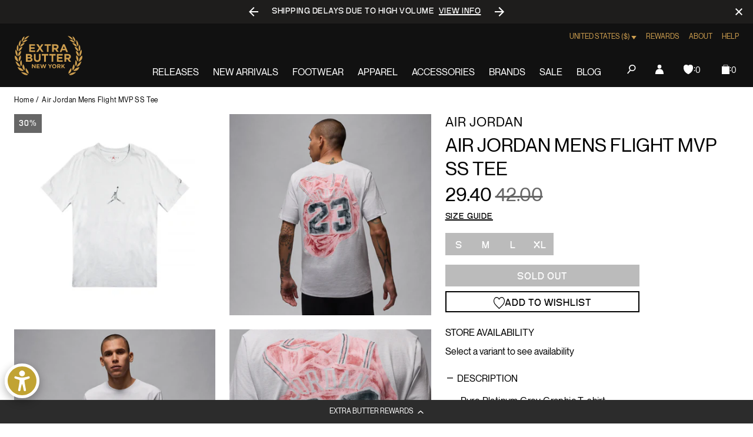

--- FILE ---
content_type: text/javascript; charset=utf-8
request_url: https://extrabutterny.com/products/air-jordan-mens-flight-mvp-ss-tee-fn5988-043.js
body_size: 516
content:
{"id":7630036828343,"title":"Air Jordan Mens Flight MVP SS Tee","handle":"air-jordan-mens-flight-mvp-ss-tee-fn5988-043","description":"\u003cul\u003e\n\u003cli\u003ePure Platinum Grey Graphic T-shirt\u003c\/li\u003e\n\u003cli\u003eFront jumpman logo\u003c\/li\u003e\n\u003cli\u003eArm jumpman logo\u003c\/li\u003e\n\u003cli\u003eLarge graphic on back\u003c\/li\u003e\n\u003cli\u003e100% cotton\u003c\/li\u003e\n\u003cli\u003eSKU: FN5988-043\u003c\/li\u003e\n\u003c\/ul\u003e","published_at":"2024-05-02T16:19:57-04:00","created_at":"2024-04-22T15:16:16-04:00","vendor":"Air Jordan","type":"Tees","tags":["bfcm25","Final Sale","FLASH2525","fresh26sale","heat30sale","heatwave-app","seg-d"],"price":2940,"price_min":2940,"price_max":4200,"available":false,"price_varies":true,"compare_at_price":4200,"compare_at_price_min":4200,"compare_at_price_max":4200,"compare_at_price_varies":false,"variants":[{"id":42694002671799,"title":"S","option1":"S","option2":null,"option3":null,"sku":"FN5988-043-S","requires_shipping":true,"taxable":true,"featured_image":null,"available":false,"name":"Air Jordan Mens Flight MVP SS Tee - S","public_title":"S","options":["S"],"price":4200,"weight":454,"compare_at_price":null,"inventory_management":"shopify","barcode":"197593415073","quantity_rule":{"min":1,"max":null,"increment":1},"quantity_price_breaks":[],"requires_selling_plan":false,"selling_plan_allocations":[]},{"id":42694002737335,"title":"M","option1":"M","option2":null,"option3":null,"sku":"FN5988-043-M","requires_shipping":true,"taxable":true,"featured_image":null,"available":false,"name":"Air Jordan Mens Flight MVP SS Tee - M","public_title":"M","options":["M"],"price":4200,"weight":454,"compare_at_price":null,"inventory_management":"shopify","barcode":"197593414830","quantity_rule":{"min":1,"max":null,"increment":1},"quantity_price_breaks":[],"requires_selling_plan":false,"selling_plan_allocations":[]},{"id":42694002835639,"title":"L","option1":"L","option2":null,"option3":null,"sku":"FN5988-043-L","requires_shipping":true,"taxable":true,"featured_image":null,"available":false,"name":"Air Jordan Mens Flight MVP SS Tee - L","public_title":"L","options":["L"],"price":2940,"weight":454,"compare_at_price":4200,"inventory_management":"shopify","barcode":"197593418357","quantity_rule":{"min":1,"max":null,"increment":1},"quantity_price_breaks":[],"requires_selling_plan":false,"selling_plan_allocations":[]},{"id":42694002868407,"title":"XL","option1":"XL","option2":null,"option3":null,"sku":"FN5988-043-XL","requires_shipping":true,"taxable":true,"featured_image":null,"available":false,"name":"Air Jordan Mens Flight MVP SS Tee - XL","public_title":"XL","options":["XL"],"price":4200,"weight":454,"compare_at_price":null,"inventory_management":"shopify","barcode":"197593408297","quantity_rule":{"min":1,"max":null,"increment":1},"quantity_price_breaks":[],"requires_selling_plan":false,"selling_plan_allocations":[]}],"images":["\/\/cdn.shopify.com\/s\/files\/1\/0236\/4333\/files\/FN5988-043-1.jpg?v=1714670095","\/\/cdn.shopify.com\/s\/files\/1\/0236\/4333\/files\/AURORA_FN5988-043_PHSBM001-2000.jpg?v=1714670095","\/\/cdn.shopify.com\/s\/files\/1\/0236\/4333\/files\/AURORA_FN5988-043_PHSFM001-2000.jpg?v=1714670095","\/\/cdn.shopify.com\/s\/files\/1\/0236\/4333\/files\/AURORA_FN5988-043_PHSYM003-2000.jpg?v=1714670095"],"featured_image":"\/\/cdn.shopify.com\/s\/files\/1\/0236\/4333\/files\/FN5988-043-1.jpg?v=1714670095","options":[{"name":"Size","position":1,"values":["S","M","L","XL"]}],"url":"\/products\/air-jordan-mens-flight-mvp-ss-tee-fn5988-043","media":[{"alt":null,"id":28396641091767,"position":1,"preview_image":{"aspect_ratio":1.0,"height":2000,"width":2000,"src":"https:\/\/cdn.shopify.com\/s\/files\/1\/0236\/4333\/files\/FN5988-043-1.jpg?v=1714670095"},"aspect_ratio":1.0,"height":2000,"media_type":"image","src":"https:\/\/cdn.shopify.com\/s\/files\/1\/0236\/4333\/files\/FN5988-043-1.jpg?v=1714670095","width":2000},{"alt":null,"id":28396555796663,"position":2,"preview_image":{"aspect_ratio":1.0,"height":2000,"width":2000,"src":"https:\/\/cdn.shopify.com\/s\/files\/1\/0236\/4333\/files\/AURORA_FN5988-043_PHSBM001-2000.jpg?v=1714670095"},"aspect_ratio":1.0,"height":2000,"media_type":"image","src":"https:\/\/cdn.shopify.com\/s\/files\/1\/0236\/4333\/files\/AURORA_FN5988-043_PHSBM001-2000.jpg?v=1714670095","width":2000},{"alt":null,"id":28396555829431,"position":3,"preview_image":{"aspect_ratio":1.0,"height":2000,"width":2000,"src":"https:\/\/cdn.shopify.com\/s\/files\/1\/0236\/4333\/files\/AURORA_FN5988-043_PHSFM001-2000.jpg?v=1714670095"},"aspect_ratio":1.0,"height":2000,"media_type":"image","src":"https:\/\/cdn.shopify.com\/s\/files\/1\/0236\/4333\/files\/AURORA_FN5988-043_PHSFM001-2000.jpg?v=1714670095","width":2000},{"alt":null,"id":28396555763895,"position":4,"preview_image":{"aspect_ratio":1.0,"height":2000,"width":2000,"src":"https:\/\/cdn.shopify.com\/s\/files\/1\/0236\/4333\/files\/AURORA_FN5988-043_PHSYM003-2000.jpg?v=1714670095"},"aspect_ratio":1.0,"height":2000,"media_type":"image","src":"https:\/\/cdn.shopify.com\/s\/files\/1\/0236\/4333\/files\/AURORA_FN5988-043_PHSYM003-2000.jpg?v=1714670095","width":2000}],"requires_selling_plan":false,"selling_plan_groups":[]}

--- FILE ---
content_type: text/javascript; charset=utf-8
request_url: https://extrabutterny.com/products/air-jordan-mens-flight-mvp-ss-tee-fn5988-043.js
body_size: 590
content:
{"id":7630036828343,"title":"Air Jordan Mens Flight MVP SS Tee","handle":"air-jordan-mens-flight-mvp-ss-tee-fn5988-043","description":"\u003cul\u003e\n\u003cli\u003ePure Platinum Grey Graphic T-shirt\u003c\/li\u003e\n\u003cli\u003eFront jumpman logo\u003c\/li\u003e\n\u003cli\u003eArm jumpman logo\u003c\/li\u003e\n\u003cli\u003eLarge graphic on back\u003c\/li\u003e\n\u003cli\u003e100% cotton\u003c\/li\u003e\n\u003cli\u003eSKU: FN5988-043\u003c\/li\u003e\n\u003c\/ul\u003e","published_at":"2024-05-02T16:19:57-04:00","created_at":"2024-04-22T15:16:16-04:00","vendor":"Air Jordan","type":"Tees","tags":["bfcm25","Final Sale","FLASH2525","fresh26sale","heat30sale","heatwave-app","seg-d"],"price":2940,"price_min":2940,"price_max":4200,"available":false,"price_varies":true,"compare_at_price":4200,"compare_at_price_min":4200,"compare_at_price_max":4200,"compare_at_price_varies":false,"variants":[{"id":42694002671799,"title":"S","option1":"S","option2":null,"option3":null,"sku":"FN5988-043-S","requires_shipping":true,"taxable":true,"featured_image":null,"available":false,"name":"Air Jordan Mens Flight MVP SS Tee - S","public_title":"S","options":["S"],"price":4200,"weight":454,"compare_at_price":null,"inventory_management":"shopify","barcode":"197593415073","quantity_rule":{"min":1,"max":null,"increment":1},"quantity_price_breaks":[],"requires_selling_plan":false,"selling_plan_allocations":[]},{"id":42694002737335,"title":"M","option1":"M","option2":null,"option3":null,"sku":"FN5988-043-M","requires_shipping":true,"taxable":true,"featured_image":null,"available":false,"name":"Air Jordan Mens Flight MVP SS Tee - M","public_title":"M","options":["M"],"price":4200,"weight":454,"compare_at_price":null,"inventory_management":"shopify","barcode":"197593414830","quantity_rule":{"min":1,"max":null,"increment":1},"quantity_price_breaks":[],"requires_selling_plan":false,"selling_plan_allocations":[]},{"id":42694002835639,"title":"L","option1":"L","option2":null,"option3":null,"sku":"FN5988-043-L","requires_shipping":true,"taxable":true,"featured_image":null,"available":false,"name":"Air Jordan Mens Flight MVP SS Tee - L","public_title":"L","options":["L"],"price":2940,"weight":454,"compare_at_price":4200,"inventory_management":"shopify","barcode":"197593418357","quantity_rule":{"min":1,"max":null,"increment":1},"quantity_price_breaks":[],"requires_selling_plan":false,"selling_plan_allocations":[]},{"id":42694002868407,"title":"XL","option1":"XL","option2":null,"option3":null,"sku":"FN5988-043-XL","requires_shipping":true,"taxable":true,"featured_image":null,"available":false,"name":"Air Jordan Mens Flight MVP SS Tee - XL","public_title":"XL","options":["XL"],"price":4200,"weight":454,"compare_at_price":null,"inventory_management":"shopify","barcode":"197593408297","quantity_rule":{"min":1,"max":null,"increment":1},"quantity_price_breaks":[],"requires_selling_plan":false,"selling_plan_allocations":[]}],"images":["\/\/cdn.shopify.com\/s\/files\/1\/0236\/4333\/files\/FN5988-043-1.jpg?v=1714670095","\/\/cdn.shopify.com\/s\/files\/1\/0236\/4333\/files\/AURORA_FN5988-043_PHSBM001-2000.jpg?v=1714670095","\/\/cdn.shopify.com\/s\/files\/1\/0236\/4333\/files\/AURORA_FN5988-043_PHSFM001-2000.jpg?v=1714670095","\/\/cdn.shopify.com\/s\/files\/1\/0236\/4333\/files\/AURORA_FN5988-043_PHSYM003-2000.jpg?v=1714670095"],"featured_image":"\/\/cdn.shopify.com\/s\/files\/1\/0236\/4333\/files\/FN5988-043-1.jpg?v=1714670095","options":[{"name":"Size","position":1,"values":["S","M","L","XL"]}],"url":"\/products\/air-jordan-mens-flight-mvp-ss-tee-fn5988-043","media":[{"alt":null,"id":28396641091767,"position":1,"preview_image":{"aspect_ratio":1.0,"height":2000,"width":2000,"src":"https:\/\/cdn.shopify.com\/s\/files\/1\/0236\/4333\/files\/FN5988-043-1.jpg?v=1714670095"},"aspect_ratio":1.0,"height":2000,"media_type":"image","src":"https:\/\/cdn.shopify.com\/s\/files\/1\/0236\/4333\/files\/FN5988-043-1.jpg?v=1714670095","width":2000},{"alt":null,"id":28396555796663,"position":2,"preview_image":{"aspect_ratio":1.0,"height":2000,"width":2000,"src":"https:\/\/cdn.shopify.com\/s\/files\/1\/0236\/4333\/files\/AURORA_FN5988-043_PHSBM001-2000.jpg?v=1714670095"},"aspect_ratio":1.0,"height":2000,"media_type":"image","src":"https:\/\/cdn.shopify.com\/s\/files\/1\/0236\/4333\/files\/AURORA_FN5988-043_PHSBM001-2000.jpg?v=1714670095","width":2000},{"alt":null,"id":28396555829431,"position":3,"preview_image":{"aspect_ratio":1.0,"height":2000,"width":2000,"src":"https:\/\/cdn.shopify.com\/s\/files\/1\/0236\/4333\/files\/AURORA_FN5988-043_PHSFM001-2000.jpg?v=1714670095"},"aspect_ratio":1.0,"height":2000,"media_type":"image","src":"https:\/\/cdn.shopify.com\/s\/files\/1\/0236\/4333\/files\/AURORA_FN5988-043_PHSFM001-2000.jpg?v=1714670095","width":2000},{"alt":null,"id":28396555763895,"position":4,"preview_image":{"aspect_ratio":1.0,"height":2000,"width":2000,"src":"https:\/\/cdn.shopify.com\/s\/files\/1\/0236\/4333\/files\/AURORA_FN5988-043_PHSYM003-2000.jpg?v=1714670095"},"aspect_ratio":1.0,"height":2000,"media_type":"image","src":"https:\/\/cdn.shopify.com\/s\/files\/1\/0236\/4333\/files\/AURORA_FN5988-043_PHSYM003-2000.jpg?v=1714670095","width":2000}],"requires_selling_plan":false,"selling_plan_groups":[]}